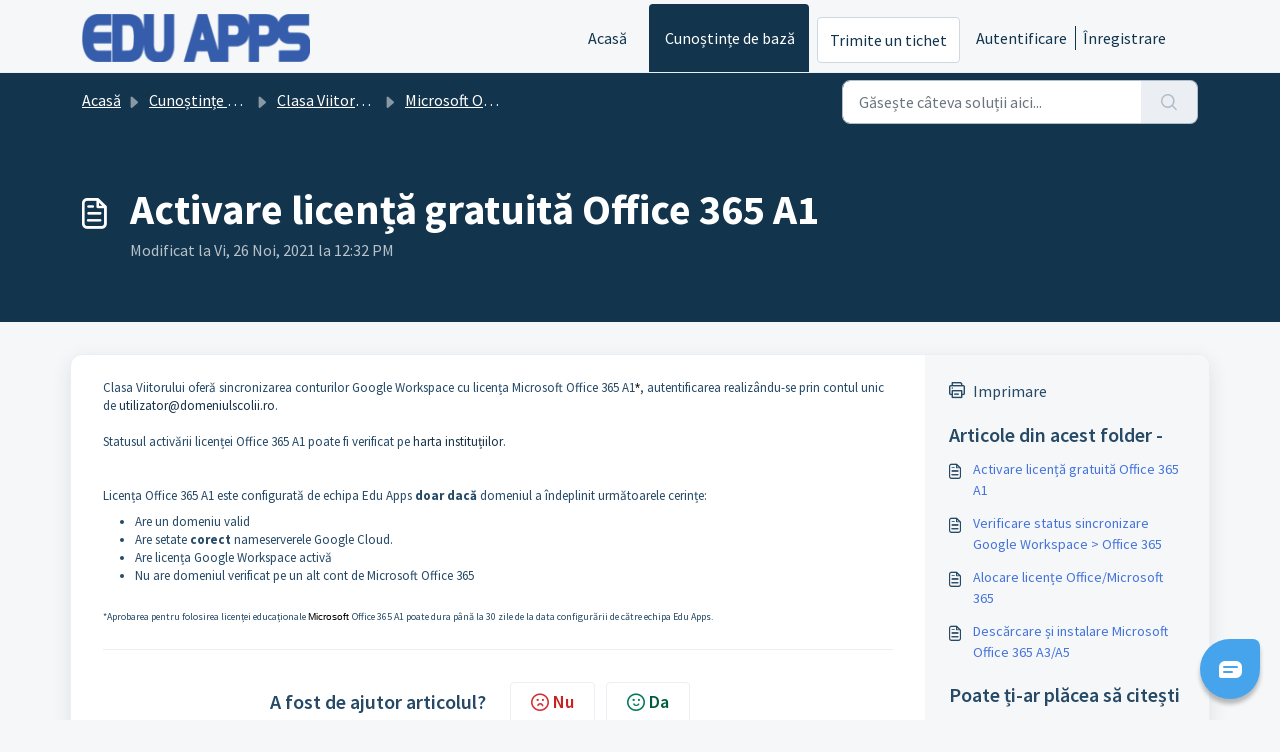

--- FILE ---
content_type: application/javascript
request_url: https://support.eduapps.ro/assets/cdn/portal/scripts/locales/ro.js
body_size: -203
content:
(window.webpackJsonp=window.webpackJsonp||[]).push([[81],{244:function(e,a){I18n.translations||(I18n.translations={}),I18n.translations.ro=I18n.extend(I18n.translations.ro||{},{enduser_marketplace:{error_messages:{global:{empty_message:"Mesajul solicitat este gol",notify:{empty_type:"Tipul de notificare este gol",invalid_type:"Tip de notificare neacceptat"}},ticket:{invalid_field:"C\xe2mp nevalid pentru tichetul:: %{ticketFieldName}",invalid_value:"\u201evaloare\u201d este goal\u0103",set_options:{invalid_options:"Op\u021biunile date sunt incorecte",invalid_tag:"Imposibil de setat op\u021biunile pentru c\xe2mpul de tichet \u201e%{fieldName}\u201d",invalid_value:"\u201evaloare\u201d ar trebui s\u0103 fie o serie de valori ale op\u021biunii"}}},ok_message:"ok"},portal_elements:{any:"Oricare",cancel:"Anuleaz\u0103",choose_more:"Alege\u021bi mai multe",close:"\xcenchide",confirm:{title:"Confirm\u0103 titlul"},default_placeholder:"Enter ",dropdown_default:"Alege...",error_messages:{liquid_tag_not_closed:"elementul personalizat \u201e%{tagName}\u201d nu este \xeenchis"},mandatory_fields_notice:"Fields marked %{asterisk} are mandatory",next:"Urm\u0103torul &gt;",none:"Niciunul",pagination:"Navigarea paginii",previous:"&lt; \xcenapoi",raised_by_placeholder:"Introduce\u021bi numele sau adresa de e-mail",save:"Salveaz\u0103",select_issue_type:"Select issue type",toggle_quoted_text:"Comuta\u021bi textul citat"},portal_js_translations:{add:"Adaug\u0103",archive_tickets:{archived:"Arhivat"},at:"la",attachment_upload:{cumulative_size_exceeded:"Dimensiunea cumulat\u0103 a fi\u0219ierelor nu poate dep\u0103\u0219i %{size}",extension_blocked:"Tipul de ata\u0219ament(e) nu este/sunt acceptate.",header:"Ata\u0219ament",individual_size_exceeded:"Dimensiunea fi\u0219ierului nu poate dep\u0103\u0219i %{size}"},change:"Schimb\u0103",chevron:"Chevron",confirm_navigate:"E\u0219ti sigur? Este posibil ca modific\u0103rile pe care le-ai f\u0103cut s\u0103 nu fie salvate",discussions:{follow:"Urm\u0103re\u0219te",following:"Urm\u0103re\u0219te",solve:"Marcheaz\u0103 ca rezolvat",solved:"Marcheaz\u0103 ca Nerezolvat",votes:"Voturi"},email_bot:{cta_no:"Nu",cta_yes:"Da, \xeenchide\u021bi tichetul",failure_msg:"Ne pare r\u0103u. Echipa noastr\u0103 v\u0103 va contacta \xeen scurt timp.",heading:"Acest articol r\u0103spunde la \xeentrebarea dvs.?",other_articles:"Ups! Poate c\u0103 aceste articole v\u0103 pot ajuta.",sub_text:"Dac\u0103 da, v\u0103 vom \xeenchide tichetul.",success_msg:"Ne bucur\u0103m c\u0103 acest articol a fost util pentru a r\u0103spunde la \xeentrebarea dvs."},flatpickr_translations:{months:{longhand:["January","February","March","April","May","June","July","August","September","October","November","December"],shorthand:["Jan","Feb","Mar","Apr","May","Jun","Jul","Aug","Sep","Oct","Nov","Dec"]},weekdays:{longhand:["Monday","Tuesday","Wednesday","Thursday","Friday","Saturday","Sunday"],shorthand:["Mo","Tu","We","Th","Fr","Sa","Su"]}},lightbox:{of:"din"},new_ticket:{any_cc_placeholder_text:"De exemplu: abc@gmail.com",cc_add_text:"Introdu un e-mail valid pentru a ad\u0103uga cc",cc_unique_text:"E-mailul exist\u0103 deja",company_cc_placeholder_text:"Selecteaz\u0103 contacte din ",contractor_cc_placeholder_text:"Nume sau e-mail de la compania selectat\u0103",multi_select_placeholder_text:"Alege\u021bi..."},please_enter_one_or_more:"V\u0103 rug\u0103m s\u0103 introduce\u021bi 1 sau mai multe caractere",saving:"Salveaz\u0103",search:{sr_focus_msg:"Articolele populare \u0219i c\u0103ut\u0103rile recente sunt disponibile pentru accesare prin s\u0103geata \xeen jos",sr_no_result_msg:"Nu s-au g\u0103sit rezultate",sr_result_msg:"rezultat g\u0103sit - acceseaz\u0103-l cu s\u0103geata \xeen jos"},tickets:{add_multiple_cc:"Adaug\u0103 mai multe e-mailuri CC separate prin \u201e , \u201d",created_on:"Creat de <span class='emphasize'>%{username}</span> pe <span class='emphasize'>%{date}</span> - prin %{source}",created_on_same_user:"Creat pe <span class='emphasize'>%{date}</span> - prin %{source}",filter:{show_less:"Arata mai putin",show_more:"Afi\u0219a\u021bi mai mult"},max_cc:"Po\u021bi selecta numai %{count} e-mailuri cc",max_user:"Po\u021bi selecta doar %{count} utilizatori",no_tickets:"Nu ai tichete \xeen aceast\u0103 vizualizare"},view_all:"Vezi tot",view_less:"Vezi mai pu\u021bine",view_more:"Vezi mai multe"},portal_validation:{confirm_password:"Trebuie s\u0103 fie aceea\u0219i cu Parola nou\u0103",decimal:"Te rug\u0103m s\u0103 introduci un num\u0103r valid cu maximum 2 zecimale",email:"Te rug\u0103m s\u0103 introduci o adres\u0103 de e-mail valid\u0103",number:"Te rug\u0103m s\u0103 introduci un num\u0103r valid",required:"Acest c\xe2mp este necesar",unique:"E-mailul a fost deja prezent",url:"Te rug\u0103m s\u0103 introduci o adres\u0103 URL valid\u0103"}})}},[[244,0]]]);